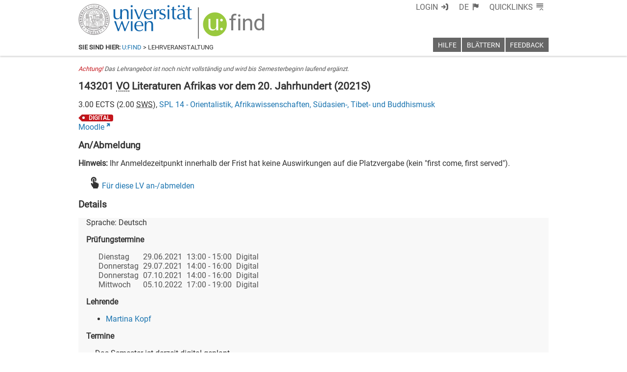

--- FILE ---
content_type: text/html; charset=utf-8
request_url: https://ufind.univie.ac.at/de/templates/error.html
body_size: 127
content:

<template id="error">
  <div>Es wurden keine Daten gefunden oder es ist ein technischer Fehler aufgetreten.</div>
</template>


--- FILE ---
content_type: text/css
request_url: https://ufind.univie.ac.at/css/vault.css?v=200
body_size: 581
content:
main.ufind.loggedin .vault::before, .vault.force::before {
  display: inline-block;
  font-family: "usse-icons";
  font-style: normal;
  font-weight: normal;
  font-variant: normal;
  line-height: initial;
  text-decoration: inherit;
  text-rendering: optimizeLegibility;
  text-transform: none;
  -moz-osx-font-smoothing: grayscale;
  -webkit-font-smoothing: antialiased;
  font-smoothing: antialiased;
  content: "\f100";
  color: #99c93e;
  text-shadow: 0.1em 0 0.1em #545454, 0 -0.1em 0.1em #545454, 0 0.1em 0.1em #545454, -0.1em 0 0.1em #545454;
  padding: 0;
  margin: 0;
  min-width: 1em;
  text-indent: 0;
}

main.ufind.loggedin .vault::after, .vault.force::after {
  display: inline-block;
  position: relative;
  font-family: "usse-icons";
  font-style: normal;
  font-weight: normal;
  font-variant: normal;
  line-height: initial;
  text-decoration: inherit;
  text-rendering: optimizeLegibility;
  text-transform: none;
  -moz-osx-font-smoothing: grayscale;
  -webkit-font-smoothing: antialiased;
  font-smoothing: antialiased;
  content: "\f131";
  color: #ffffff;
  padding: 0;
  margin: 0;
  margin-left: -1em;
  min-width: 1em;
  text-indent: 0;
  color: #ffffff;
}

.vault.force.out::before {
  color: #ffffff !important;
}
.vault.force.in::before {
  color: #99c93e !important;
}


--- FILE ---
content_type: text/css
request_url: https://ufind.univie.ac.at/css/page/course_loggedin.css?v=199
body_size: 727
content:
main.ufind.loggedin .usse-id-groups .vault, main.ufind.loggedin .title .vault {
  margin-right: 0.2em;
  cursor: pointer;
}

main.ufind.loggedin .usse-id-groups .vault:hover::before, main.ufind.loggedin .title .vault:hover::before {
  text-shadow: 0.1em 0 0.3em #333, 0 -0.1em 0.3em #333, 0 0.1em 0.3em #333, -0.1em 0 0.3em #333;
}

main.ufind.loggedin .summary.groups .vault {
  position: absolute;
  margin-top: -0.2em;
  margin-left: 0.7em;
}
main.ufind.loggedin .summary.groups .vault:not(.in)::before, main.ufind.loggedin .summary.groups .vault:not(.in)::after {
  visibility: hidden;
}

main.ufind.loggedin .usse-id-groups .vault:not(.in)::before, main.ufind.loggedin .title .vault:not(.in)::before {
  color: #ffffff;
}


--- FILE ---
content_type: text/xml
request_url: https://m2-ufind.univie.ac.at/courses/143201/2021S
body_size: 5745
content:
<course id="143201" when="2021S" local="false" graceperiod="true" version="2025-10-03T00:15:59+02:00"><longname xml:lang="de">Literaturen Afrikas vor dem 20. Jahrhundert</longname><longname xml:lang="en">African Literatures before the 20th Century</longname><type desc="Vorlesung">VO</type><ects>3.00</ects><sws>2.00</sws><immanent>false</immanent><asexcluded>false</asexcluded><chapters><codes>ÜAL 1, ÜAL 2, SAL-A, SAL-B&lt;br/&gt;EC-148, EC-647&lt;br/&gt;MA: SAL.VO.1, SAL.VO.2&lt;br/&gt;</codes><chapter path="250876|251500|251684|251688|251697"><category xml:lang="de" path="250876|251500|251684">Interdisziplinärer Master Zeitgeschichte und Medien (665 [2] - Version 2019)</category><category xml:lang="en" path="250876|251500|251684">Master (Interdisciplinary) Contemporary History and Media (665 [2] - Version 2019)</category><subcategory xml:lang="de" path="250876|251500|251684|251688">Wahlbereich - Spezialthemen zu Zeitgeschichte und Medien (29 ECTS)</subcategory><subcategory xml:lang="en" path="250876|251500|251684|251688">Electives - Special Topics: Contemporary History and Media (29 ECTS)</subcategory><name xml:lang="de">PM4b Wahlbereich - Spezialthemen zu Zeitgeschichte und Medien (21 ECTS)</name><name xml:lang="en">PM4b Electives - Special Topics: Contemporary History and Media (21 ECTS)</name></chapter><chapter path="250876|251500|251699|251703|251712"><category xml:lang="de" path="250876|251500|251699">Interdisziplinärer Master Zeitgeschichte und Medien (665 [1] - Version 2016) - auslaufend</category><category xml:lang="en" path="250876|251500|251699">Master (Interdisciplinary) Contemporary History and Media (665 [1] - Version 2016) - discontinued</category><subcategory xml:lang="de" path="250876|251500|251699|251703">M4 Wahlbereich - Spezialthemen zu Zeitgeschichte und Medien (30 ECTS)</subcategory><subcategory xml:lang="en" path="250876|251500|251699|251703">M4 Electives: Special Topics in Contemporary History and Media (30 ECTS)</subcategory><name xml:lang="de">M4b Wahlbereich- Spezialthemen zu Zeitgeschichte und Medien (25 ECTS)</name><name xml:lang="en">M4b Electives: Special Topics in Contemporary History and Media (25 ECTS)</name></chapter><chapter path="250876|252231|252269|252270|252273"><category xml:lang="de" path="250876|252231|252269">Vergleichende Literaturwissenschaft</category><category xml:lang="en" path="250876|252231|252269">Comparative Literature</category><subcategory xml:lang="de" path="250876|252231|252269|252270">Master Vergleichende Literaturwissenschaft (870)</subcategory><subcategory xml:lang="en" path="250876|252231|252269|252270">Master Comparative Literature (870)</subcategory><name xml:lang="de">Modul 3: Vertiefungsmodul (30 ECTS)</name><name xml:lang="en">Module 3: In-Depth Studies Module (30 ECTS)</name></chapter><chapter path="250876|252231|252269|252281|252441|252286"><category xml:lang="de" path="250876|252231|252269">Vergleichende Literaturwissenschaft</category><category xml:lang="en" path="250876|252231|252269">Comparative Literature</category><subcategory xml:lang="de" path="250876|252231|252269|252281">Bachelor Vergleichende Literaturwissenschaft (670 [2] - Version 2011)</subcategory><subcategory xml:lang="en" path="250876|252231|252269|252281">Bachelor Comparative Literature (670 [2] - Version 2011)</subcategory><name xml:lang="de">Modul 8: Vergleichende Literaturgeschichte (15 ECTS)</name><name xml:lang="en">Module 8: Comparative Literary History (15 ECTS)</name></chapter><chapter path="250876|252231|252269|252281|252441|252287"><category xml:lang="de" path="250876|252231|252269">Vergleichende Literaturwissenschaft</category><category xml:lang="en" path="250876|252231|252269">Comparative Literature</category><subcategory xml:lang="de" path="250876|252231|252269|252281">Bachelor Vergleichende Literaturwissenschaft (670 [2] - Version 2011)</subcategory><subcategory xml:lang="en" path="250876|252231|252269|252281">Bachelor Comparative Literature (670 [2] - Version 2011)</subcategory><name xml:lang="de">Modul 9: Literaturkenntnisse (15 ECTS)</name><name xml:lang="en">Module 9: Knowledge of  World Literature (15 ECTS)</name></chapter><chapter path="250876|255166|255167|255168|255231|255233"><category xml:lang="de" path="250876|255166|255167">Afrikawissenschaften</category><category xml:lang="en" path="250876|255166|255167">African Studies</category><subcategory xml:lang="de" path="250876|255166|255167|255168">Bachelor Afrikawissenschaften (697 [2] - Version 2011) - auslaufend</subcategory><subcategory xml:lang="en" path="250876|255166|255167|255168">Bachelor African Studies (697 [2] - Version 2011) - discontinued</subcategory><name xml:lang="de">Alternative Pflichtmodulgruppe Afrikanische Literaturwissenschaft (46 ECTS)</name><name xml:lang="en">Alternative Group of Compulsory Modules African Literature (46 ECTS)</name></chapter><chapter path="250876|255166|255167|255434|255439|255440"><category xml:lang="de" path="250876|255166|255167">Afrikawissenschaften</category><category xml:lang="en" path="250876|255166|255167">African Studies</category><subcategory xml:lang="de" path="250876|255166|255167|255434">Master Afrikawissenschaften (897 [2] - Version 2016)</subcategory><subcategory xml:lang="en" path="250876|255166|255167|255434">Master African Studies (897 [2] - Version 2016)</subcategory><name xml:lang="de">SAL A Aufbaumodul: Themen und Ansätze (30 ECTS)</name><name xml:lang="en">SAL A Intermediate Module: Topics and Approaches (30 ECTS)</name></chapter><chapter path="250876|255166|255167|255434|255439|255441"><category xml:lang="de" path="250876|255166|255167">Afrikawissenschaften</category><category xml:lang="en" path="250876|255166|255167">African Studies</category><subcategory xml:lang="de" path="250876|255166|255167|255434">Master Afrikawissenschaften (897 [2] - Version 2016)</subcategory><subcategory xml:lang="en" path="250876|255166|255167|255434">Master African Studies (897 [2] - Version 2016)</subcategory><name xml:lang="de">SAL B Vertiefungsmodul: Fortgeschrittene und forschungsgeleitete Studien (28 ECTS)</name><name xml:lang="en">SAL B Advanced Module: In-Depth Study and Research (28 ECTS)</name></chapter><chapter path="250876|255166|255167|255565|255588|255578"><category xml:lang="de" path="250876|255166|255167">Afrikawissenschaften</category><category xml:lang="en" path="250876|255166|255167">African Studies</category><subcategory xml:lang="de" path="250876|255166|255167|255565">Bachelor Afrikawissenschaften (697 [3] - Version 2018)</subcategory><subcategory xml:lang="en" path="250876|255166|255167|255565">Bachelor’s programme in African Studies (697 [3] - Version 2018)</subcategory><name xml:lang="de">AWL/ÜAL/PAL Überblick 1 (14 ECTS)</name><name xml:lang="en">AWL/ÜAL/PAL Overview 1 (14 ECTS)</name></chapter><chapter path="250876|255166|255167|255565|255588|255579"><category xml:lang="de" path="250876|255166|255167">Afrikawissenschaften</category><category xml:lang="en" path="250876|255166|255167">African Studies</category><subcategory xml:lang="de" path="250876|255166|255167|255565">Bachelor Afrikawissenschaften (697 [3] - Version 2018)</subcategory><subcategory xml:lang="en" path="250876|255166|255167|255565">Bachelor’s programme in African Studies (697 [3] - Version 2018)</subcategory><name xml:lang="de">ÜAL/PAL Überblick 2 (10 ECTS)</name><name xml:lang="en">ÜAL/PAL Overview 2 (10 ECTS)</name></chapter><chapter path="250876|255166|255167|255565|255588|255580"><category xml:lang="de" path="250876|255166|255167">Afrikawissenschaften</category><category xml:lang="en" path="250876|255166|255167">African Studies</category><subcategory xml:lang="de" path="250876|255166|255167|255565">Bachelor Afrikawissenschaften (697 [3] - Version 2018)</subcategory><subcategory xml:lang="en" path="250876|255166|255167|255565">Bachelor’s programme in African Studies (697 [3] - Version 2018)</subcategory><name xml:lang="de">SAL Schwerpunktmodul (6 ECTS)</name><name xml:lang="en">SAL Focus Module (6 ECTS)</name></chapter><chapter path="250876|255166|255167|255445|255599"><category xml:lang="de" path="250876|255166|255167">Afrikawissenschaften</category><category xml:lang="en" path="250876|255166|255167">African Studies</category><subcategory xml:lang="de" path="250876|255166|255167|255445">Erweiterungscurriculum Koloniales und postkoloniales Afrika (148)</subcategory><subcategory xml:lang="en" path="250876|255166|255167|255445">Extension Curriculum Colonial and Post-Colonial Africa (148)</subcategory><name xml:lang="de">Koloniales und Postkoloniales Afrika (15 ECTS)</name><name xml:lang="en">Colonial and Postcolonial Africa (15 ECTS)</name></chapter><chapter path="250876|255166|255167|255586|255600"><category xml:lang="de" path="250876|255166|255167">Afrikawissenschaften</category><category xml:lang="en" path="250876|255166|255167">African Studies</category><subcategory xml:lang="de" path="250876|255166|255167|255586">Erweiterungscurriculum Afrikanische Sprachen und Literaturen (647)</subcategory><subcategory xml:lang="en" path="250876|255166|255167|255586">Extension Curriculum African Languages and Literatures (...)</subcategory><name xml:lang="de">Afrikanische Sprachen und Literaturen (15 ECTS)</name><name xml:lang="en">African Languages and Literatures (15 ECTS)</name></chapter><chapter path="250876|256787|256762|256775|256768"><category xml:lang="de" path="250876|256787|256762">Master Internationale Entwicklung (589)</category><category xml:lang="en" path="250876|256787|256762">Master Development Studies (589)</category><subcategory xml:lang="de" path="250876|256787|256762|256775">VM1-9 Wahlmodulgruppe Vertiefung Transdisziplinäre Entwicklungsforschung (45 ECTS)</subcategory><subcategory xml:lang="en" path="250876|256787|256762|256775">VM1-9 Block of Elective Modules: Emphasis Transdisciplinary Development Research (45 ECTS)</subcategory><name xml:lang="de">VM4 Kulturwissenschaftliche Aspekte der Entwicklungsforschung (15 ECTS)</name><name xml:lang="en">VM4 Cultural Studies Aspects of Development Research (15 ECTS)</name></chapter></chapters><groups count="1"><group vault="false" id="143201-1" register="882715"><platform type="Moodle">https://moodle.univie.ac.at/course/view.php?id=229197</platform><livestream>false</livestream><maxparticipants>0</maxparticipants><languages><language><title xml:lang="de">Deutsch</title><title xml:lang="en">German</title><iso>de</iso></language></languages><wwlong><wwtext xml:lang="de">Das Semester ist derzeit digital geplant.&lt;br/&gt;Di 13:00-15:00&lt;br/&gt;Beginn: 09.03.2021</wwtext></wwlong><lecturers><lecturer id="17109" type="V"><firstname>Martina</firstname><lastname>Kopf</lastname></lecturer></lecturers><registrations></registrations><info><comment xml:lang="de">Afrika wird häufig als Kontinent wahrgenommen, der bis ins 20. Jahrhundert hinein ausschließlich über mündliche Kulturen verfügte – dies, obwohl afrikanische Schriftkulturen bis in das alte Ägypten zurück reichen. Diese Vorlesung widmet sich Schriftkulturen vom mittelalterlichen Timbuktu über äthiopische Literatur, afrikanische Literatur in Arabisch hin zu Swahili-Literatur in Ostafrika und zur Hausa Literatur des 18. und 19. Jahrhunderts. Neben dem allgemeinen Überblick stehen Übersetzungen ausgewählter Texte aus unterschiedlichen kulturellen und historischen Kontexten im Mittelpunkt, die in der Vorlesung diskutiert werden.</comment><performance xml:lang="de">Schriftliche Prüfung und Abgabe eines Leseprotokolls am Ende des Semesters</performance><literature xml:lang="de">Irele, F. Abiola und Gikandi, Simon (Hg.) The Cambridge History of African and Caribbean Literature. Vol. 1: Cambridge: Cambridge Univ. Press, 2000.&lt;br/&gt;Literarische Texte und zusätzliche Forschungsliteratur werden während des Semesters auf moodle zur Verfügung gestellt.</literature><examination xml:lang="de">Vorlesungsinhalt</examination><preconditions xml:lang="de">Selbständige Lektüre der Grundlagentexte; Fähigkeit, die behandelten literarischen Texte in ihrem historischen Kontext zu diskutieren</preconditions></info><exams><exam begin="2021-06-29T13:00:00+02:00" end="2021-06-29T15:00:00+02:00" id="1218778" extid="1222271" vault="false"><title xml:lang="en">African Literatures before the 20th Century</title><title xml:lang="de">Literaturen Afrikas vor dem 20. Jahrhundert</title><asexcluded>false</asexcluded><wwlong><wwevent begin="2021-06-29T13:00:00+02:00" end="2021-06-29T15:00:00+02:00" vorbesprechung="false"><location><zip>9999</zip><town>keine Angabe</town><address>bzw. Angabe in u:find-Details beachten</address><room>Digital</room><roomextid>31477</roomextid><showroominfo>true</showroominfo></location></wwevent></wwlong><examiners><examiner id="17109"><firstname>Martina</firstname><lastname>Kopf</lastname></examiner></examiners><registrations><enroll from="2021-06-14T08:00:00+02:00" to="2021-06-28T23:59:00+02:00"/><disenroll until="2021-06-28T23:59:00+02:00"/></registrations><info></info></exam><exam begin="2021-07-29T14:00:00+02:00" end="2021-07-29T16:00:00+02:00" id="1231381" extid="1234489" vault="false"><title xml:lang="en">African Literatures before the 20th Century</title><title xml:lang="de">Literaturen Afrikas vor dem 20. Jahrhundert</title><asexcluded>false</asexcluded><wwlong><wwevent begin="2021-07-29T14:00:00+02:00" end="2021-07-29T16:00:00+02:00" vorbesprechung="false"><location><zip>9999</zip><town>keine Angabe</town><address>bzw. Angabe in u:find-Details beachten</address><room>Digital</room><roomextid>31477</roomextid><showroominfo>true</showroominfo></location></wwevent></wwlong><examiners><examiner id="17109"><firstname>Martina</firstname><lastname>Kopf</lastname></examiner></examiners><registrations><enroll from="2021-07-12T08:00:00+02:00" to="2021-07-28T23:59:00+02:00"/><disenroll until="2021-07-28T23:59:00+02:00"/></registrations><labels><label><id xml:lang="de">DIGITAL</id><id xml:lang="en">REMOTE</id><name xml:lang="de">nur online</name><name xml:lang="en">only online</name></label></labels><info></info></exam><exam begin="2021-10-07T14:00:00+02:00" end="2021-10-07T16:00:00+02:00" id="1231382" extid="1234490" vault="false"><title xml:lang="en">African Literatures before the 20th Century</title><title xml:lang="de">Literaturen Afrikas vor dem 20. Jahrhundert</title><asexcluded>false</asexcluded><wwlong><wwevent begin="2021-10-07T14:00:00+02:00" end="2021-10-07T16:00:00+02:00" vorbesprechung="false"><location><zip>9999</zip><town>keine Angabe</town><address>bzw. Angabe in u:find-Details beachten</address><room>Digital</room><roomextid>31477</roomextid><showroominfo>true</showroominfo></location></wwevent></wwlong><examiners><examiner id="17109"><firstname>Martina</firstname><lastname>Kopf</lastname></examiner></examiners><registrations><enroll from="2021-09-20T08:00:00+02:00" to="2021-10-06T23:59:00+02:00"/><disenroll until="2021-10-06T23:59:00+02:00"/></registrations><labels><label><id xml:lang="de">DIGITAL</id><id xml:lang="en">REMOTE</id><name xml:lang="de">nur online</name><name xml:lang="en">only online</name></label></labels><info></info></exam><exam begin="2022-10-05T17:00:00+02:00" end="2022-10-05T19:00:00+02:00" id="1276601" extid="1278708" vault="false"><title xml:lang="en">African Literatures before the 20th Century</title><title xml:lang="de">Literaturen Afrikas vor dem 20. Jahrhundert</title><asexcluded>false</asexcluded><wwlong><wwevent begin="2022-10-05T17:00:00+02:00" end="2022-10-05T19:00:00+02:00" vorbesprechung="false"><location><zip>9999</zip><town>keine Angabe</town><address>bzw. Angabe in u:find-Details beachten</address><room>Digital</room><roomextid>31477</roomextid><showroominfo>true</showroominfo></location></wwevent></wwlong><examiners><examiner id="17109"><firstname>Martina</firstname><lastname>Kopf</lastname></examiner></examiners><registrations><enroll from="2022-09-19T08:00:00+02:00" to="2022-10-04T23:59:00+02:00"/><disenroll until="2022-10-04T23:59:00+02:00"/></registrations><labels><label><id xml:lang="de">DIGITAL</id><id xml:lang="en">REMOTE</id><name xml:lang="de">nur online</name><name xml:lang="en">only online</name></label></labels><info></info></exam></exams><labels><label><id xml:lang="de">DIGITAL</id><id xml:lang="en">REMOTE</id><name xml:lang="de">nur online</name><name xml:lang="en">only online</name></label></labels></group></groups><offeredby id="8514">SPL 14 - Orientalistik, Afrikawissenschaften, Südasien-, Tibet- und Buddhismusk</offeredby></course>